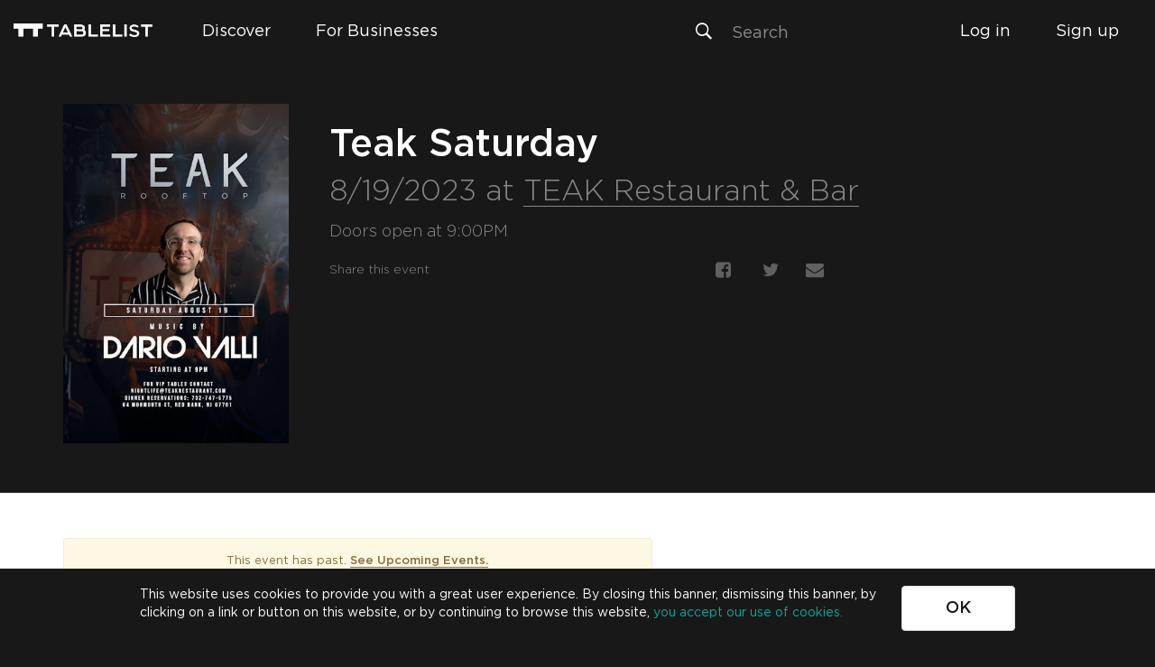

--- FILE ---
content_type: text/css
request_url: https://assets.tablelist.com/www-2/fonts/fonts-v3.css
body_size: 314
content:
@font-face {
  font-family: 'Gotham';
  src: url('https://assets.tablelist.com/www-2/fonts/gotham/Gotham-Book.eot');
  src: url('https://assets.tablelist.com/www-2/fonts/gotham/Gotham-Book.eot?#iefix') format('embedded-opentype'),
    url('https://assets.tablelist.com/www-2/fonts/gotham/Gotham-Book.woff2') format('woff2'),
    url('https://assets.tablelist.com/www-2/fonts/gotham/Gotham-Book.woff') format('woff'),
    url('https://assets.tablelist.com/www-2/fonts/gotham/Gotham-Book.ttf') format('truetype'),
    url('https://assets.tablelist.com/www-2/fonts/gotham/Gotham-Book.svg#Gotham-Book') format('svg');
  font-weight: normal;
  font-style: normal;
}

@font-face {
  font-family: 'Gotham';
  src: url('https://assets.tablelist.com/www-2/fonts/gotham/Gotham-Light.eot');
  src: url('https://assets.tablelist.com/www-2/fonts/gotham/Gotham-Light.eot?#iefix') format('embedded-opentype'),
    url('https://assets.tablelist.com/www-2/fonts/gotham/Gotham-Light.woff2') format('woff2'),
    url('https://assets.tablelist.com/www-2/fonts/gotham/Gotham-Light.woff') format('woff'),
    url('https://assets.tablelist.com/www-2/fonts/gotham/Gotham-Light.ttf') format('truetype'),
    url('https://assets.tablelist.com/www-2/fonts/gotham/Gotham-Light.svg#Gotham-Light') format('svg');
  font-weight: 300;
  font-style: normal;
}

@font-face {
  font-family: 'Gotham';
  src: url('https://assets.tablelist.com/www-2/fonts/gotham/Gotham-Medium.eot');
  src: url('https://assets.tablelist.com/www-2/fonts/gotham/Gotham-Medium.eot?#iefix') format('embedded-opentype'),
    url('https://assets.tablelist.com/www-2/fonts/gotham/Gotham-Medium.woff2') format('woff2'),
    url('https://assets.tablelist.com/www-2/fonts/gotham/Gotham-Medium.woff') format('woff'),
    url('https://assets.tablelist.com/www-2/fonts/gotham/Gotham-Medium.ttf') format('truetype'),
    url('https://assets.tablelist.com/www-2/fonts/gotham/Gotham-Medium.svg#Gotham-Medium') format('svg');
  font-weight: 500;
  font-style: normal;
}

@font-face {
  font-family: 'Gotham';
  src: url('https://assets.tablelist.com/www-2/fonts/gotham/Gotham-Bold.eot');
  src: url('https://assets.tablelist.com/www-2/fonts/gotham/Gotham-Bold.eot?#iefix') format('embedded-opentype'),
    url('https://assets.tablelist.com/www-2/fonts/gotham/Gotham-Bold.woff2') format('woff2'),
    url('https://assets.tablelist.com/www-2/fonts/gotham/Gotham-Bold.woff') format('woff'),
    url('https://assets.tablelist.com/www-2/fonts/gotham/Gotham-Bold.ttf') format('truetype'),
    url('https://assets.tablelist.com/www-2/fonts/gotham/Gotham-Bold.svg#Gotham-Bold') format('svg');
  font-weight: bold;
  font-style: normal;
}

@font-face {
  font-family: 'D-DIN';
  src: url('https://assets.tablelist.com/www-2/fonts/din/D-DIN.eot');
  src: url('https://assets.tablelist.com/www-2/fonts/din/D-DIN.eot?#iefix') format('embedded-opentype'),
    url('https://assets.tablelist.com/www-2/fonts/din/D-DIN.woff2') format('woff2'),
    url('https://assets.tablelist.com/www-2/fonts/din/D-DIN.woff') format('woff'),
    url('https://assets.tablelist.com/www-2/fonts/din/D-DIN.ttf') format('truetype'),
    url('https://assets.tablelist.com/www-2/fonts/din/D-DIN.svg#D-DIN') format('svg');
  font-weight: normal;
  font-style: normal;
}

@font-face {
  font-family: 'D-DIN';
  src: url('https://assets.tablelist.com/www-2/fonts/din/D-DIN-Bold.eot');
  src: url('https://assets.tablelist.com/www-2/fonts/din/D-DIN-Bold.eot?#iefix') format('embedded-opentype'),
    url('https://assets.tablelist.com/www-2/fonts/din/D-DIN-Bold.woff2') format('woff2'),
    url('https://assets.tablelist.com/www-2/fonts/din/D-DIN-Bold.woff') format('woff'),
    url('https://assets.tablelist.com/www-2/fonts/din/D-DIN-Bold.ttf') format('truetype'),
    url('https://assets.tablelist.com/www-2/fonts/din/D-DIN-Bold.svg#D-DIN-Bold') format('svg');
  font-weight: bold;
  font-style: normal;
}

@font-face {
  font-family: 'Tomatoes';
  src: url('https://assets.tablelist.com/www-2/fonts/tomatoes/tomatoes.woff2') format('woff2'),
    url('https://assets.tablelist.com/www-2/fonts/tomatoes/tomatoes.woff') format('woff'),
    url('https://assets.tablelist.com/www-2/fonts/tomatoes/tomatoes.ttf') format('truetype');
  font-weight: normal;
  font-style: normal;
}


--- FILE ---
content_type: image/svg+xml
request_url: https://assets.tablelist.com/www/assets/arrow.svg
body_size: 710
content:
<?xml version="1.0" encoding="UTF-8" standalone="no"?>
<svg width="20px" height="20px" viewBox="0 0 20 20" version="1.1" xmlns="http://www.w3.org/2000/svg" xmlns:xlink="http://www.w3.org/1999/xlink">
    <!-- Generator: Sketch 39.1 (31720) - http://www.bohemiancoding.com/sketch -->
    <title>Layer_1 Copy</title>
    <desc>Created with Sketch.</desc>
    <defs></defs>
    <g id="Page-1" stroke="none" stroke-width="1" fill="none" fill-rule="evenodd">
        <g id="Desktop-HD-Copy-24" transform="translate(-239.000000, -95.000000)" stroke-width="2" stroke="#FFFFFF">
            <g id="Layer_1-Copy" transform="translate(240.000000, 96.000000)">
                <polyline id="Shape" points="9.5 18 0.5 9 9.5 0"></polyline>
                <path d="M19,9 L0.5,9" id="Shape"></path>
            </g>
        </g>
    </g>
</svg>